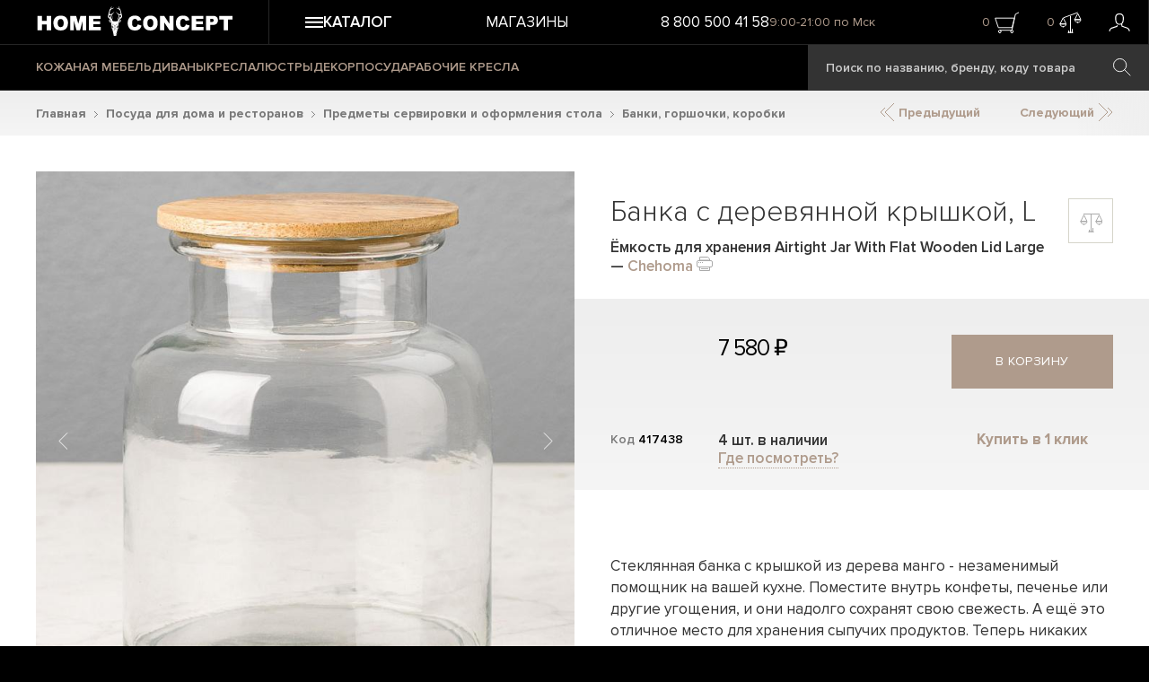

--- FILE ---
content_type: text/html; charset=utf-8
request_url: https://homeconcept.ru/catalog/product/airtight-jar-with-flat-wooden-lid-large/
body_size: 16656
content:
<!DOCTYPE HTML>
<html lang="ru">
<head>
    <title>Ёмкость для хранения Airtight Jar With Flat Wooden Lid Large | Home Concept</title>
    <link href="/favicon.ico" rel="icon" type="image/x-icon"/>
    <link href="/favicon.ico" rel="shortcut icon" type="image/x-icon"/>
    <meta name="format-detection" content="telephone=no">
    <meta name="cmsmagazine" content="ec3775270346e81f8bbbb0ded9e61a91"/>
    <meta name="viewport" id="vp" content="width=device-width, initial-scale=1">
    <meta name="theme-color" content="#AF9B8C">
    <meta name="mobile-web-app-capable" content="yes">
    <meta name="apple-mobile-web-app-status-bar-style" content="#AF9B8C">
    <meta name="yandex-verification" content="73c296e5accedd13" />
    <meta name="google-site-verification" content="RuLEfw76oVxpXe3M7xZEpabunYjcvcD6ekveErdLiPE" />
    <meta http-equiv="Content-Type" content="text/html; charset=utf-8" />
<meta name="description" content="Банка с деревянной крышкой, L от бренда Chehoma. В наличии или по предзаказу с фабрики. Интерьерные магазины в Москве, Санкт-Петербурге и Уфе. Доставка по всей России." />
<link rel="canonical" href="https://homeconcept.ru/catalog/product/airtight-jar-with-flat-wooden-lid-large/" />
<link href="/local/templates/homeconcept2015/styles.css?17536997641106" type="text/css"  data-template-style="true"  rel="stylesheet" />
<link href="/assets/build/css/common.css?1768324707104583" type="text/css"  data-template-style="true"  rel="stylesheet" />
<link href="/assets/build/css/catalog-product.css?176547577880390" type="text/css"  data-template-style="true"  rel="stylesheet" />
<script>if(!window.BX)window.BX={};if(!window.BX.message)window.BX.message=function(mess){if(typeof mess==='object'){for(let i in mess) {BX.message[i]=mess[i];} return true;}};</script>
<script>(window.BX||top.BX).message({"JS_CORE_LOADING":"Загрузка...","JS_CORE_NO_DATA":"- Нет данных -","JS_CORE_WINDOW_CLOSE":"Закрыть","JS_CORE_WINDOW_EXPAND":"Развернуть","JS_CORE_WINDOW_NARROW":"Свернуть в окно","JS_CORE_WINDOW_SAVE":"Сохранить","JS_CORE_WINDOW_CANCEL":"Отменить","JS_CORE_WINDOW_CONTINUE":"Продолжить","JS_CORE_H":"ч","JS_CORE_M":"м","JS_CORE_S":"с","JSADM_AI_HIDE_EXTRA":"Скрыть лишние","JSADM_AI_ALL_NOTIF":"Показать все","JSADM_AUTH_REQ":"Требуется авторизация!","JS_CORE_WINDOW_AUTH":"Войти","JS_CORE_IMAGE_FULL":"Полный размер"});</script>

<script src="/bitrix/js/main/core/core.min.js?1756188522229643"></script>

<script>BX.Runtime.registerExtension({"name":"main.core","namespace":"BX","loaded":true});</script>
<script>BX.setJSList(["\/bitrix\/js\/main\/core\/core_ajax.js","\/bitrix\/js\/main\/core\/core_promise.js","\/bitrix\/js\/main\/polyfill\/promise\/js\/promise.js","\/bitrix\/js\/main\/loadext\/loadext.js","\/bitrix\/js\/main\/loadext\/extension.js","\/bitrix\/js\/main\/polyfill\/promise\/js\/promise.js","\/bitrix\/js\/main\/polyfill\/find\/js\/find.js","\/bitrix\/js\/main\/polyfill\/includes\/js\/includes.js","\/bitrix\/js\/main\/polyfill\/matches\/js\/matches.js","\/bitrix\/js\/ui\/polyfill\/closest\/js\/closest.js","\/bitrix\/js\/main\/polyfill\/fill\/main.polyfill.fill.js","\/bitrix\/js\/main\/polyfill\/find\/js\/find.js","\/bitrix\/js\/main\/polyfill\/matches\/js\/matches.js","\/bitrix\/js\/main\/polyfill\/core\/dist\/polyfill.bundle.js","\/bitrix\/js\/main\/core\/core.js","\/bitrix\/js\/main\/polyfill\/intersectionobserver\/js\/intersectionobserver.js","\/bitrix\/js\/main\/lazyload\/dist\/lazyload.bundle.js","\/bitrix\/js\/main\/polyfill\/core\/dist\/polyfill.bundle.js","\/bitrix\/js\/main\/parambag\/dist\/parambag.bundle.js"]);
</script>
<script>(window.BX||top.BX).message({"LANGUAGE_ID":"ru","FORMAT_DATE":"DD.MM.YYYY","FORMAT_DATETIME":"DD.MM.YYYY HH:MI:SS","COOKIE_PREFIX":"BITRIX_SM","SERVER_TZ_OFFSET":"10800","UTF_MODE":"Y","SITE_ID":"s1","SITE_DIR":"\/","USER_ID":"","SERVER_TIME":1768693873,"USER_TZ_OFFSET":0,"USER_TZ_AUTO":"Y","bitrix_sessid":"7ec1cefa261c3df7b29b007ec2c9567d"});</script>


<script>BX.message({"AB_RS_MAX_SIZE":"Выделенный текст слишком большой (максимум 500 символов)","AB_RS_MIN_SIZE":"Необходимо выделить ошибку","AB_RS_SEND_TEXT":"Благодарим за Ваше сообщение, в ближайшее время мы постараемся исправить данную ошибку.","AB_RS_PLACEHOLDER":"Ваш комментарий","AB_RS_TITLE":"Сообщить об ошибке","AB_RS_BUTTON":"Отправить"});</script>
<script type="application/ld+json">{
    "@context": "https://schema.org/",
    "@type": "Product",
    "name": "Банка с деревянной крышкой, L",
    "image": [
        "https://homeconcept.ru/upload/iblock/fc2/Airtight-Jar-With-Flat-Wooden-Lid-Large-417438-1-h.jpg",
        "https://homeconcept.ru/upload/iblock/702/Airtight-Jar-With-Flat-Wooden-Lid-Large-417438-2-h.jpg",
        "https://homeconcept.ru/upload/iblock/69b/Airtight-Jar-With-Flat-Wooden-Lid-Large-417438-3-h.jpg",
        "https://homeconcept.ru/upload/iblock/3b4/Airtight-Jar-With-Flat-Wooden-Lid-Large-417438-4-h.jpg",
        "https://homeconcept.ru/upload/iblock/8c7/Airtight-Jar-With-Flat-Wooden-Lid-Large-417438-5-h.jpg",
        "https://homeconcept.ru/upload/iblock/30a/Airtight-Jar-With-Flat-Wooden-Lid-Large-417438-6-h.jpg",
        "https://homeconcept.ru/upload/iblock/576/Airtight-Jar-With-Flat-Wooden-Lid-Large-417438-7-h.jpg",
        "https://homeconcept.ru/upload/iblock/536/Airtight-Jar-With-Flat-Wooden-Lid-Large-417438-8-h.jpg",
        "https://homeconcept.ru/upload/iblock/505/Airtight-Jar-With-Flat-Wooden-Lid-Large-55802390-2-h.jpg",
        "https://homeconcept.ru/upload/iblock/048/Airtight-Jar-With-Flat-Wooden-Lid-Large-417438-int-h.jpg"
    ],
    "brand": {
        "@type": "Brand",
        "name": "Chehoma"
    },
    "aggregateRating": {
        "@type": "AggregateRating",
        "ratingValue": "4.7",
        "ratingCount": "430"
    },
    "offers": {
        "@type": "AggregateOffer",
        "offerCount": 1,
        "lowPrice": 7580,
        "highPrice": 7580,
        "priceCurrency": "RUB"
    },
    "additionalProperty": [
        {
            "@type": "PropertyValue",
            "name": "Высота",
            "value": "17"
        },
        {
            "@type": "PropertyValue",
            "name": "Диаметр",
            "value": "14"
        },
        {
            "@type": "PropertyValue",
            "name": "Материал",
            "value": "дерево манго, стекло"
        },
        {
            "@type": "PropertyValue",
            "name": "Объём",
            "value": "3"
        },
        {
            "@type": "PropertyValue",
            "name": "Уход",
            "value": "нельзя мыть в посудомоечной машине и использовать в микроволновой печи"
        },
        {
            "@type": "PropertyValue",
            "name": "Вес в упаковке",
            "value": "0.275"
        },
        {
            "@type": "PropertyValue",
            "name": "Помещение",
            "value": "Кухня-столовая"
        },
        {
            "@type": "PropertyValue",
            "name": "Бренд",
            "value": "Chehoma"
        },
        {
            "@type": "PropertyValue",
            "name": "Страна бренда",
            "value": "Бельгия"
        },
        {
            "@type": "PropertyValue",
            "name": "Производство",
            "value": "Индия"
        }
    ]
}</script>
<!-- dev2fun module opengraph -->
<meta property="og:title" content="Ёмкость для хранения Airtight Jar With Flat Wooden Lid Large | Home Concept"/>
<meta property="og:description" content="Банка с деревянной крышкой, L от бренда Chehoma. В наличии или по предзаказу с фабрики. Интерьерные магазины в Москве, Санкт-Петербурге и Уфе. Доставка по всей ..."/>
<meta property="og:url" content="https://homeconcept.ru/catalog/product/airtight-jar-with-flat-wooden-lid-large/"/>
<meta property="og:type" content="website"/>
<meta property="og:site_name" content="Home Concept"/>
<meta property="og:image" content="https://homeconcept.ru/upload/resize_cache/iblock/fc2/300_400_1/Airtight-Jar-With-Flat-Wooden-Lid-Large-417438-1-h.jpg"/>
<meta property="og:locale" content="ru_RU"/>
<meta property="og:image:width" content="300"/>
<meta property="og:image:height" content="300"/>
<meta property="og:image:secure_url" content="https://homeconcept.ru/upload/resize_cache/iblock/fc2/300_400_1/Airtight-Jar-With-Flat-Wooden-Lid-Large-417438-1-h.jpg"/>
<meta property="og:image:type" content="jpg"/>
<!-- /dev2fun module opengraph -->



<script src="/assets/build/js/runtime.js?17654757781469"></script>
<script src="/assets/build/js/0.js?176547577888694"></script>
<script src="/assets/build/js/1.js?176547577812586"></script>
<script src="/assets/build/js/common.js?1765475778326087"></script>
<script src="/local/templates/homeconcept2015/js/script.js?176164976346546"></script>
<script src="/local/components/maximaster/search.title/script.js?170480172410012"></script>
<script src="/assets/build/js/catalog-product.js?1765475778164510"></script>
<script src="/local/components/maximaster/catalog.element/templates/catalog/script.js?176586718023108"></script>
<script src="/local/templates/homeconcept2015/js/jquery.printPage.js?17048017252194"></script>


    <script>
        window.dataLayer = window.dataLayer || [];
        function gtag(){dataLayer.push(arguments);}
        gtag('js', new Date());
        gtag('config', 'AW-866208544');
        gtag('config', 'UA-93490327-2');
    </script>
    </head>
<body class="page-catalog-product">
<div>
        <script>
        //--heightOfBannerTop для расчета высоты слайда на главной
        var heightOfBannerTop = 0;
        document.documentElement.style.setProperty('--heightOfBannerTop', "".concat(heightOfBannerTop, "px"));
    </script>
        <div class="header__wrapper js-sticky-header">
        <header class="header">
            <div class="header__row">
                <div class="header__logo-wrapper header__column">
                    <a class="header__logo" href="/">
                        <img src="/assets/images/svg/logo.svg" loading="lazy" class="header__logo-image" alt="Home Concept">
                        <img src="/assets/images/svg/logo-small.svg" loading="lazy" class="header__logo-image--small" alt="Home Concept">
                    </a>
                </div>
                <div class="header__top header__column">
                    <div class="js-header-menu-button header__menu-button">
                        <svg class="header__icon-hamburger">
                            <use xlink:href="#burger-3-lines"></use>
                        </svg>
                        <span>Каталог</span>
                    </div>
                    <div class="header__top-menu">
                        
            <a href="/stores/" class="header__menu-top-item">Магазины</a>
                        </div>
                    <div class="header__top-search">
                        <span class="header__search-icon-wrapper js-header-search-button"></span>
                    </div>
                    <div class="header__top-info">
                        <span class="header__phone">
                            <a href="tel:88005004158" class="phone"><span>8 800 500 41 58</span></a>                        </span>
                        <span class="header__working-time">
                            9:00-21:00 по Мск                        </span>
                    </div>
                    <div class="header__user-info">
                        <div class="header__user-info-basket header-top-basket-block">
                                                        <span class="header__user-info-count span-basket-quantity-item">0</span>
                                                            <span class="header__basket-icon-wrapper js-add-yandex-target-click" data-target="cart_click_header">
                            <svg class="header__basket-icon">
                                <use xlink:href="#basket"></use>
                            </svg>
                        </span>
                                                    </div>
                        <div class="header__user-info-compare header-top-compare-block">
                            <span class="header__user-info-count span-basket-quantity-item">0</span>
                                                            <span class="header__compare-icon-wrapper js-add-yandex-target-click" data-target="compare_click_header">
                            <svg class="header__compare-icon">
                                <use xlink:href="#compare-active"></use>
                            </svg>
                        </span>
                                                    </div>
                        <div class="header__user-info-user">
                            <a href="/personal/" class="header__person-link">
                                                                    <svg class="header__person-icon">
                                        <use xlink:href="#person"></use>
                                    </svg>
                                                            </a>
                        </div>
                    </div>
                </div>
            </div>
            <div class="header__row header__row--bottom">
                <div class="header__column">
                    <div class="header__bottom-menu">
                        
            <a href="/catalog/mebel/f/type_of_material-is-leather/a/" class="header__menu-bottom-item ">КОЖАНАЯ МЕБЕЛЬ</a>
            <a href="/catalog/mebel/sofas/" class="header__menu-bottom-item ">ДИВАНЫ</a>
            <a href="/catalog/mebel/armchairs/" class="header__menu-bottom-item ">КРЕСЛА</a>
            <a href="/catalog/lighting/chandeliers/" class="header__menu-bottom-item ">ЛЮСТРЫ</a>
            <a href="/catalog/decor/" class="header__menu-bottom-item ">ДЕКОР</a>
            <a href="/catalog/tableware/" class="header__menu-bottom-item ">ПОСУДА</a>
            <a href="/catalog/mebel/armchairs/desk-chairs/" class="header__menu-bottom-item yellow">РАБОЧИЕ КРЕСЛА</a>
                        </div>
                        <div id="title-search" class="search-navbar bx_search_container">
        <form class="js-search-form" action="/search/">
            <input id="title-search-input" type="text" name="q" value="" placeholder="Поиск по названию, бренду, коду товара" autocomplete="off" class="search-navbar__text bx_input_text"/>
            <input name="s" type="submit" value="" class="search-navbar__submit icon icon-search" />
        </form>
    </div>
<script>
    BX.ready(function(){
        new JCTitleSearch({
            'AJAX_PAGE' : '/catalog/product/airtight-jar-with-flat-wooden-lid-large/',
            'CONTAINER_ID': 'title-search',
            'INPUT_ID': 'title-search-input',
            'MIN_QUERY_LEN': 3
        });
    });
</script>

                </div>
            </div>
        </header>
        <div class="header-menu-mobile"></div>
    </div>


<div class="catalog-product__block-wrapper">
    <div class="catalog-product">
        <div class="bx_breadcrumbs__wrapper"><div itemscope itemtype="http://schema.org/BreadcrumbList" class="bx_breadcrumbs" id="bx_breadcrumbs"><ul><li itemprop="itemListElement" itemscope itemtype="http://schema.org/ListItem">      <a itemprop="item" href="//homeconcept.ru/" title="Главная">Главная</a><svg class="icon-arrow-next-7 bx_breadcrumbs__separator">
                            <use xlink:href="#right-arrow-7"></use>
                        </svg>      <meta itemprop="name" content="Главная"/>      <meta itemprop="position" content="1" /></li><li itemprop="itemListElement" itemscope itemtype="http://schema.org/ListItem">      <a itemprop="item" href="//homeconcept.ru/catalog/tableware/" title="Посуда для дома и ресторанов">Посуда для дома и ресторанов</a><svg class="icon-arrow-next-7 bx_breadcrumbs__separator">
                            <use xlink:href="#right-arrow-7"></use>
                        </svg>      <meta itemprop="name" content="Посуда для дома и ресторанов"/>      <meta itemprop="position" content="2" /></li><li itemprop="itemListElement" itemscope itemtype="http://schema.org/ListItem">      <a itemprop="item" href="//homeconcept.ru/catalog/tableware/storage-container/" title="Предметы сервировки и оформления стола">Предметы сервировки и оформления стола</a><svg class="icon-arrow-next-7 bx_breadcrumbs__separator">
                            <use xlink:href="#right-arrow-7"></use>
                        </svg>      <meta itemprop="name" content="Предметы сервировки и оформления стола"/>      <meta itemprop="position" content="3" /></li><li itemprop="itemListElement" itemscope itemtype="http://schema.org/ListItem">      <a itemprop="item" href="//homeconcept.ru/catalog/tableware/storage-container/pots/" title="Банки, горшочки, коробки">Банки, горшочки, коробки</a>      <meta itemprop="name" content="Банки, горшочки, коробки"/>      <meta itemprop="position" content="4" /></li></ul></div></div>        <div class="catalog-product__navigation">
            <a href="" class="prev-item-link">
                <svg class="icon-arrow-double">
                    <use xlink:href="#arrow-double"></use>
                </svg>
                Предыдущий</a>
            <a href="" class="next-item-link">Следующий
                <svg class="icon-arrow-double">
                    <use xlink:href="#arrow-double"></use>
                </svg></a>
        </div>


            <div class="catalog-product__wrapper">
        <div class="catalog-product__row">
            <div class="catalog-product__col catalog-product__col--left">
                <div class="block-photo">
                    <div class="catalog-product__item-shield-list">
                                                                                                                                            </div>
                    <div class="detail-photo">
                                                <div class="swiper-wrapper catalog-product__image-slider">
                                                                                                                                                                                                                                                                        <a href="javascript:void(0);" data-offer-id="207708" data-image-id="287893" data-swiper-slide-index="1" class="js-show-gallery-popup swiper-slide">
                                        <picture>
                                            <source srcset="/upload/resize_cache/iblock/fc2/400_400_0/Airtight-Jar-With-Flat-Wooden-Lid-Large-417438-1-h.jpg " media="(max-width: 440px)">
                                            <img src="/upload/resize_cache/iblock/fc2/750_750_0/Airtight-Jar-With-Flat-Wooden-Lid-Large-417438-1-h.jpg" loading="lazy" data-offer-id="207708" alt="Банка с деревянной крышкой, L Airtight Jar With Flat Wooden Lid Large"/>
                                        </picture>
                                                                            </a>
                                                                                                                                                                                    <a href="javascript:void(0);" data-offer-id="207708" data-image-id="287894" data-swiper-slide-index="2" class="js-show-gallery-popup swiper-slide">
                                        <picture>
                                            <source srcset="/upload/resize_cache/iblock/702/400_400_0/Airtight-Jar-With-Flat-Wooden-Lid-Large-417438-2-h.jpg " media="(max-width: 440px)">
                                            <img src="/upload/resize_cache/iblock/702/750_750_0/Airtight-Jar-With-Flat-Wooden-Lid-Large-417438-2-h.jpg" loading="lazy" data-offer-id="207708" alt="Банка с деревянной крышкой, L Airtight Jar With Flat Wooden Lid Large"/>
                                        </picture>
                                                                            </a>
                                                                                                                                                                                    <a href="javascript:void(0);" data-offer-id="207708" data-image-id="287895" data-swiper-slide-index="3" class="js-show-gallery-popup swiper-slide">
                                        <picture>
                                            <source srcset="/upload/resize_cache/iblock/69b/400_400_0/Airtight-Jar-With-Flat-Wooden-Lid-Large-417438-3-h.jpg " media="(max-width: 440px)">
                                            <img src="/upload/resize_cache/iblock/69b/750_750_0/Airtight-Jar-With-Flat-Wooden-Lid-Large-417438-3-h.jpg" loading="lazy" data-offer-id="207708" alt="Банка с деревянной крышкой, L Airtight Jar With Flat Wooden Lid Large"/>
                                        </picture>
                                                                            </a>
                                                                                                                                                                                    <a href="javascript:void(0);" data-offer-id="207708" data-image-id="287896" data-swiper-slide-index="4" class="js-show-gallery-popup swiper-slide">
                                        <picture>
                                            <source srcset="/upload/resize_cache/iblock/3b4/400_400_0/Airtight-Jar-With-Flat-Wooden-Lid-Large-417438-4-h.jpg " media="(max-width: 440px)">
                                            <img src="/upload/resize_cache/iblock/3b4/750_750_0/Airtight-Jar-With-Flat-Wooden-Lid-Large-417438-4-h.jpg" loading="lazy" data-offer-id="207708" alt="Банка с деревянной крышкой, L Airtight Jar With Flat Wooden Lid Large"/>
                                        </picture>
                                                                            </a>
                                                                                                                                                                                    <a href="javascript:void(0);" data-offer-id="207708" data-image-id="287897" data-swiper-slide-index="5" class="js-show-gallery-popup swiper-slide">
                                        <picture>
                                            <source srcset="/upload/resize_cache/iblock/8c7/400_400_0/Airtight-Jar-With-Flat-Wooden-Lid-Large-417438-5-h.jpg " media="(max-width: 440px)">
                                            <img src="/upload/resize_cache/iblock/8c7/750_750_0/Airtight-Jar-With-Flat-Wooden-Lid-Large-417438-5-h.jpg" loading="lazy" data-offer-id="207708" alt="Банка с деревянной крышкой, L Airtight Jar With Flat Wooden Lid Large"/>
                                        </picture>
                                                                            </a>
                                                                                                                                                                                    <a href="javascript:void(0);" data-offer-id="207708" data-image-id="287898" data-swiper-slide-index="6" class="js-show-gallery-popup swiper-slide">
                                        <picture>
                                            <source srcset="/upload/resize_cache/iblock/30a/400_400_0/Airtight-Jar-With-Flat-Wooden-Lid-Large-417438-6-h.jpg " media="(max-width: 440px)">
                                            <img src="/upload/resize_cache/iblock/30a/750_750_0/Airtight-Jar-With-Flat-Wooden-Lid-Large-417438-6-h.jpg" loading="lazy" data-offer-id="207708" alt="Банка с деревянной крышкой, L Airtight Jar With Flat Wooden Lid Large"/>
                                        </picture>
                                                                            </a>
                                                                                                                                                                                    <a href="javascript:void(0);" data-offer-id="207708" data-image-id="287899" data-swiper-slide-index="7" class="js-show-gallery-popup swiper-slide">
                                        <picture>
                                            <source srcset="/upload/resize_cache/iblock/576/400_400_0/Airtight-Jar-With-Flat-Wooden-Lid-Large-417438-7-h.jpg " media="(max-width: 440px)">
                                            <img src="/upload/resize_cache/iblock/576/750_750_0/Airtight-Jar-With-Flat-Wooden-Lid-Large-417438-7-h.jpg" loading="lazy" data-offer-id="207708" alt="Банка с деревянной крышкой, L Airtight Jar With Flat Wooden Lid Large"/>
                                        </picture>
                                                                            </a>
                                                                                                                                                                                    <a href="javascript:void(0);" data-offer-id="207708" data-image-id="287900" data-swiper-slide-index="8" class="js-show-gallery-popup swiper-slide">
                                        <picture>
                                            <source srcset="/upload/resize_cache/iblock/536/400_400_0/Airtight-Jar-With-Flat-Wooden-Lid-Large-417438-8-h.jpg " media="(max-width: 440px)">
                                            <img src="/upload/resize_cache/iblock/536/750_750_0/Airtight-Jar-With-Flat-Wooden-Lid-Large-417438-8-h.jpg" loading="lazy" data-offer-id="207708" alt="Банка с деревянной крышкой, L Airtight Jar With Flat Wooden Lid Large"/>
                                        </picture>
                                                                            </a>
                                                                                                                                                                                    <a href="javascript:void(0);" data-offer-id="207708" data-image-id="287901" data-swiper-slide-index="9" class="js-show-gallery-popup swiper-slide">
                                        <picture>
                                            <source srcset="/upload/resize_cache/iblock/505/400_400_0/Airtight-Jar-With-Flat-Wooden-Lid-Large-55802390-2-h.jpg " media="(max-width: 440px)">
                                            <img src="/upload/resize_cache/iblock/505/750_750_0/Airtight-Jar-With-Flat-Wooden-Lid-Large-55802390-2-h.jpg" loading="lazy" data-offer-id="207708" alt="Банка с деревянной крышкой, L Airtight Jar With Flat Wooden Lid Large"/>
                                        </picture>
                                                                            </a>
                                                                                                                                                                                    <a href="javascript:void(0);" data-offer-id="207708" data-image-id="288455" data-swiper-slide-index="10" class="js-show-gallery-popup swiper-slide">
                                        <picture>
                                            <source srcset="/upload/resize_cache/iblock/048/400_400_0/Airtight-Jar-With-Flat-Wooden-Lid-Large-417438-int-h.jpg " media="(max-width: 440px)">
                                            <img src="/upload/resize_cache/iblock/048/750_750_0/Airtight-Jar-With-Flat-Wooden-Lid-Large-417438-int-h.jpg" loading="lazy" data-offer-id="207708" alt="Банка с деревянной крышкой, L Airtight Jar With Flat Wooden Lid Large"/>
                                        </picture>
                                                                            </a>
                                                            
                                                    </div>

                        <div class="catalog-product__image-slider__navigation">
                            <div class="catalog-product__image-slider__navigation-button catalog-product__image-slider__prev " style="">
                                <svg class="icon-arrow-prev">
                                    <use xlink:href="#left-arrow"></use>
                                </svg>
                            </div>
                            <div class="catalog-product__image-slider__navigation-info">
                                <span class="catalog-product__image-slider__current-slide">1</span>&nbsp;/&nbsp;10                            </div>
                            <div class="catalog-product__image-slider__navigation-button catalog-product__image-slider__next " style="">
                                <svg class="icon-arrow-next">
                                    <use xlink:href="#right-arrow"></use>
                                </svg>
                            </div>
                        </div>
                    </div>
                    <div class="small-photos swiper-container">
                        <div class="small-photos__wrapper swiper-wrapper">
                                                                                                                                    <div class="small-photos-container swiper-slide " data-offer-id="207708" data-image-id="287893">
                                        <img src="/upload/resize_cache/iblock/fc2/70_70_0/Airtight-Jar-With-Flat-Wooden-Lid-Large-417438-1-h.jpg" alt="" loading="lazy" />
                                    </div>
                                                                                                        <div class="small-photos-container swiper-slide " data-offer-id="207708" data-image-id="287894">
                                        <img src="/upload/resize_cache/iblock/702/70_70_0/Airtight-Jar-With-Flat-Wooden-Lid-Large-417438-2-h.jpg" alt="" loading="lazy" />
                                    </div>
                                                                                                        <div class="small-photos-container swiper-slide " data-offer-id="207708" data-image-id="287895">
                                        <img src="/upload/resize_cache/iblock/69b/70_70_0/Airtight-Jar-With-Flat-Wooden-Lid-Large-417438-3-h.jpg" alt="" loading="lazy" />
                                    </div>
                                                                                                        <div class="small-photos-container swiper-slide " data-offer-id="207708" data-image-id="287896">
                                        <img src="/upload/resize_cache/iblock/3b4/70_70_0/Airtight-Jar-With-Flat-Wooden-Lid-Large-417438-4-h.jpg" alt="" loading="lazy" />
                                    </div>
                                                                                                        <div class="small-photos-container swiper-slide " data-offer-id="207708" data-image-id="287897">
                                        <img src="/upload/resize_cache/iblock/8c7/70_70_0/Airtight-Jar-With-Flat-Wooden-Lid-Large-417438-5-h.jpg" alt="" loading="lazy" />
                                    </div>
                                                                                                        <div class="small-photos-container swiper-slide " data-offer-id="207708" data-image-id="287898">
                                        <img src="/upload/resize_cache/iblock/30a/70_70_0/Airtight-Jar-With-Flat-Wooden-Lid-Large-417438-6-h.jpg" alt="" loading="lazy" />
                                    </div>
                                                                                                        <div class="small-photos-container swiper-slide " data-offer-id="207708" data-image-id="287899">
                                        <img src="/upload/resize_cache/iblock/576/70_70_0/Airtight-Jar-With-Flat-Wooden-Lid-Large-417438-7-h.jpg" alt="" loading="lazy" />
                                    </div>
                                                                                                        <div class="small-photos-container swiper-slide " data-offer-id="207708" data-image-id="287900">
                                        <img src="/upload/resize_cache/iblock/536/70_70_0/Airtight-Jar-With-Flat-Wooden-Lid-Large-417438-8-h.jpg" alt="" loading="lazy" />
                                    </div>
                                                                                                        <div class="small-photos-container swiper-slide " data-offer-id="207708" data-image-id="287901">
                                        <img src="/upload/resize_cache/iblock/505/70_70_0/Airtight-Jar-With-Flat-Wooden-Lid-Large-55802390-2-h.jpg" alt="" loading="lazy" />
                                    </div>
                                                                                                        <div class="small-photos-container swiper-slide " data-offer-id="207708" data-image-id="288455">
                                        <img src="/upload/resize_cache/iblock/048/70_70_0/Airtight-Jar-With-Flat-Wooden-Lid-Large-417438-int-h.jpg" alt="" loading="lazy" />
                                    </div>
                                                                                                                        <div></div>
                                                            <div></div>
                                                            <div></div>
                                                            <div></div>
                                                            <div></div>
                                                            <div></div>
                                                            <div></div>
                                                            <div></div>
                                                    </div>
                    </div>
                                            <div class="catalog-product__brand-info">
                            <div class="brand-info-block-description">
                                <noindex>
                                                                            <a href="/brands/chehoma/" class="brand-info-logo">
                                            <img src="/upload/resize_cache/iblock/df2/f5rca9gbmsesf7wlkol72pmayqq0h1mt/140_140_0/Chehoma.png" alt="" loading="lazy" />
                                        </a>
                                                                        <p>
	 Бельгийский бренд Chehoma (Шеома) существует с 1987 года, название которого состоит из начальных слогов имён тогдашних коммунистических лидеров: Че Гевара, Хо Ши Мин, Мао. Её создатели - Эммануэль Фаш (Emmanuel Fache) и его жена Линда. Этой креативной паре очень трудно удержаться в рамках комплектов и коллекций.
</p>
<p>
	 Chehoma, будучи когда-то первой компанией, которая стала производить объекты из переработанного дерева, сейчас занимается воспроизведением милых очаровательных объектов (d'objets de charme), частично изготавливаемых из дерева, с использованием натуральных расцветок, но не лишенных индустриального духа. Продукция Chehoma очень популярна во Франции и Бельгии. Сейчас покоряет рынок Испании, США и, конечно же, России.
</p>                                </noindex>
                            </div>
                                                    </div>
                    
                    <div class="catalog-product__interiors-container swiper-container">
                        <div class="catalog-product__interiors-wrapper swiper-wrapper">
                                                                                </div>
                    </div>
                </div>
            </div>
            <div class="catalog-product__col catalog-product__col--right">
                <div class="catalog-product__name-wrapper">
                    <h1 class="catalog-product__name">
                                                    <p class="catalog-product__name-text">
                                Банка с деревянной крышкой, L                            </p>
                            <span>
                                <span class="catalog-product__offer-name">Ёмкость для хранения Airtight Jar With Flat Wooden Lid Large</span>
                                                                    — <a href="/brands/chehoma/" class="catalog-product__name-brand">Chehoma</a>
                                                            </span>
                                                                            <noindex>
                                <a href="/local/ajax/print-product.php?OFFER_ID=207708" class="js-item-print catalog-product__button-print" title="печать" rel="nofollow">
                                    <svg class="icon-print">
                                        <use xlink:href="#print"></use>
                                    </svg>
                                </a>
                            </noindex>
                                            </h1>
                    <div class="catalog-product__compare-block">
                        <div class="catalog-product__compare-button  js-add-compare js-add-yandex-target-click" data-target="compare_add_product">
                            <svg>
                                <use href="#compare"></use>
                            </svg>
                        </div>
                                            </div>
                </div>
                                
                
                                                                    <div class="catalog-product__current-check-offer catalog-product__current-check-offer--no-materials">
                        <div class="catalog-product__current-check-offer-col-material">
                                                        <div class="catalog-product__current-check-offer-code-wrapper">
                                <div class="catalog-product__current-check-offer-code-name">
                                    Код
                                </div>
                                <div class="catalog-product__current-check-offer-code js-item-info-current-check-offer-code">
                                    417438                                </div>
                            </div>
                        </div>
                        <div class="catalog-product__current-check-offer-col-price">
                            <div class="catalog-product__current-check-offer-price-wrapper">
                                <p class="item-info-current-check-offer-price">
                                                                            <span>7 580  ₽</span>
                                                                    </p>
                                <div class="item-info-limited-edition-text">
                                                                    </div>
                                                                    <div class="catalog-product__current-check-offer-select-wrapper"></div>
                                                            </div>

                            <div class="item-info-current-check-offer-status-available">
                                                                                                            <span>4 шт. в наличии</span>
                                                                                                                <a href="/local/ajax/get-product-store-info.php?OFFER_ID=207708" class="catalog-product__show-product-store-link js-show-product-store" rel="nofollow">Где посмотреть?</a>
                                                                                                                                    </div>
                        </div>
                        <div class="catalog-product__current-check-offer-col-buttons td-buy-buttons js-catalog-product-current-check-offer-col-buttons">
                            <button class="buy-button js-add-basket button js-add-yandex-target-click" data-target="cart_add_product_рage" data-id="207708"
                                                                >
                                в корзину                                
                            </button>
                            <a href="javascript:void(0);" class="a-order-one-click" data-id="207708"
                                                                >
                                Купить в 1 клик
                            </a>
                        </div>
                    </div>
                                                                                                                
                                    <div class="item-info-detail-text">
                                                                            <p>
	 Стеклянная банка с крышкой из дерева манго - незаменимый помощник на вашей кухне. Поместите внутрь конфеты, печенье или другие угощения, и они надолго сохранят свою свежесть. А ещё это отличное место для хранения сыпучих продуктов. Теперь никаких картонных или пластиковых упаковок: красивой кухне - красивые вещи!
</p>                                            </div>
                                                                                    <div class="catalog-product__tags">
                                                    <a href="/tags/provence/" class="button-round catalog-product__tag">Прованс</a>
                                                    <a href="/tags/eco/" class="button-round catalog-product__tag">Эко</a>
                                                    <a href="/tags/mango-wood/" class="button-round catalog-product__tag">Дерево манго</a>
                                            </div>
                                                <div class="catalog-product__tabs-wrapper">
                                            <div class="line"></div>
                                        <div class="tabs">
                        <div class="tabs-name">
                            <div id="tab1" class="tab active">Параметры</div>
                            <div id="tab2" class="tab tab2">Доставка и оплата</div>
                            <div id="tab3" class="tab tab3">Примерка</div>
                        </div>
                        <div class="body-tabs">
                            <div class="tab1 active">
                                <table class="product-characteristics">
                                                                                                                                                                                                                                                                                                                                                                                                                                                                                                                                                                                                                                                                                                                                                                                                                                                                                                                                                                                                                                                                                                                                                                                                                                                                                                                                                                                                                                                                                                                                                                                                                                                                                                                                                                                                                                                                                                                                                                                                                                                                                                                                                                                                                                                                                                                                                                                                                                                                                                                                                                                                                                                                                                                                                                                                                                                                                                                                                                                                                                                                                                                                                                                                                                                        <tr>
                                                <td>Высота</td>
                                                <td>17 см</td>
                                            </tr>
                                                                                                                                                                <tr>
                                                <td>Диаметр</td>
                                                <td>14 см</td>
                                            </tr>
                                                                                                                                                                                                                                                                                                                                                                                                                                                                                                                                                                                                                                                                                                                                                                                                                                                                                                                                                                                                                                                                                                                                                                                                                                                                                                                                                                                                                                                                                                                                                                                                                                                                                                                                                                                                                                                                                                                                                                                                                                                                                                                                                                                                                                                                                                                                <tr>
                                                <td>Материал</td>
                                                <td>дерево манго, стекло </td>
                                            </tr>
                                                                                                                                                                                                                                                                                                                                                                                                                                                                                                                                                                                                                                                                                                                                                                                                                                                                                                                                                                                                                                        <tr>
                                                <td>Объём</td>
                                                <td>3 л</td>
                                            </tr>
                                                                                                                                                                                                                                                <tr>
                                                <td>Уход</td>
                                                <td>нельзя мыть в посудомоечной машине и использовать в микроволновой печи </td>
                                            </tr>
                                                                                                                                                                                                                                                                                        <tr>
                                                <td>Вес в упаковке</td>
                                                <td>0.275 кг</td>
                                            </tr>
                                                                                                                                                                                                                                                                                        <tr>
                                                <td>Помещение</td>
                                                <td>Кухня-столовая </td>
                                            </tr>
                                                                                                                                                                                                        <tr>
                                                <td>Бренд</td>
                                                <td>Chehoma </td>
                                            </tr>
                                                                                                                                                                <tr>
                                                <td>Страна бренда</td>
                                                <td>Бельгия </td>
                                            </tr>
                                                                                                                                                                <tr>
                                                <td>Производство</td>
                                                <td>Индия </td>
                                            </tr>
                                                                                                                                                    </table>
                            </div>
                            <div class="tab2">
                                <noindex><p>
</p>
<p>
 <b>Оплата:</b> возможна пластиковыми картами, банковским переводом, наличными; на сайте, в наших магазинах, при получении доставки.
</p>
<p>
</p>
<p>
 <b>Доставка:</b> возможна по всей территории Российской Федерации. Осуществляется в ближайшие дни после покупки. Наш ассортимент очень разнообразен по весу и объему, поэтому стоимость и сроки доставки необходимо уточнять у сотрудников магазинов.
</p>
 <a target="_blank" href="/delivery/">Подробнее о Доставке и Оплате</a>
</noindex>                            </div>
                            <div class="tab3">
                                <noindex>
    <p>
        Доставим понравившиеся товары на примерку — выберите то, что гармонично дополнит интерьер и подчеркнёт его
        атмосферу. Услуга доступна в городах, где есть наши розничные магазины – Москва, Санкт-Петербург и Уфа.
    </p>
    <a target="_blank" href="/fitting/">Подробнее о Примерке</a>
</noindex>                            </div>
                        </div>
                    </div>
                </div>

            </div>
        </div>
    </div>
    <div class="catalog-product__bottom"></div>



    <div class="catalog-product__wrapper--white">
        <div class="brands-list content-block content-block--white">
            <h2 class="title">
                <a href="/brands/chehoma/">Chehoma</a>
                <a href="/brands/chehoma/" class="subtext">
                    другие модели бренда
                </a>
                            </h2>

            <div class="catalog-top-items-slider swiper-container">
    <div class="catalog-top-items items-list swiper-wrapper">
                    <div class="item swiper-slide">
                <div class="item__shield-list">
                                                                                                </div>

                <a href="/catalog/product/18th-century-convex-mirror-gold/" class="item-link-image">
                                            <span class="item__image-container js-item-image-container active" data-offer-id="228128">
                            <span class="item__image-wrapper">
                                                                    <img loading="lazy" src="/upload/resize_cache/iblock/1f8/zeotwnudxl3hyap35j1njqw29n5cizvq/340_340_2/18Th-Century-Convex-Mirror-Gold-470988-1-h.jpg" class="item__image active" alt="18Th Century Convex Mirror Gold">
                                                                    <img loading="lazy" src="/upload/resize_cache/iblock/c67/0h2p3rlf5vk298nj398i01l5a5srz08d/340_340_2/18Th-Century-Convex-Mirror-Gold-470988-2-h.jpg" class="item__image " alt="">
                                                                    <img loading="lazy" src="/upload/resize_cache/iblock/14f/03ry5o88nu49lqn0w8evo0xoi58aqqhd/340_340_2/18Th-Century-Convex-Mirror-Gold-470988-3-h.jpg" class="item__image " alt="">
                                                                    <img loading="lazy" src="/upload/resize_cache/iblock/2b3/me4zeowtlqd5lqoynr1k986f8j9oulbz/340_340_2/18Th-Century-Convex-Mirror-Gold-470988-4-h.jpg" class="item__image " alt="">
                                                                    <img loading="lazy" src="/upload/resize_cache/iblock/bf9/gnzl8ss58ds2pt8fbdhufcrjogcq4epk/340_340_2/18Th-Century-Convex-Mirror-Gold-470988-5-h.jpg" class="item__image " alt="">
                                                                    <img loading="lazy" src="/upload/resize_cache/iblock/5a6/evjol32gs0rew1yldovwb1abdsuhtbpw/340_340_2/18Th-Century-Convex-Mirror-Gold-470988-6-h.jpg" class="item__image " alt="">
                                                                    <img loading="lazy" src="/upload/resize_cache/iblock/683/l8decco1gndkof6j0osdl31cjkymzquu/340_340_2/18Th-Century-Convex-Mirror-Gold-470988-7-h.jpg" class="item__image " alt="">
                                                            </span>
                        </span>
                                    </a>
                <div class="item__material-list">
                                                        </div>
                <div class="item-info">
                    <a href="/catalog/product/18th-century-convex-mirror-gold/" class="item-name">
                        Зеркало                        18Th Century Convex Mirror Gold                    </a>
                    <div class="item-price">
                                                    14 400  ₽                                            </div>
                </div>
            </div>
                    <div class="item swiper-slide">
                <div class="item__shield-list">
                                                                                                </div>

                <a href="/catalog/product/2-bears-back-lamp-with-shade/" class="item-link-image">
                                            <span class="item__image-container js-item-image-container active" data-offer-id="207441">
                            <span class="item__image-wrapper">
                                                                    <img loading="lazy" src="/upload/resize_cache/iblock/266/9tgs68lrtuou8weln95e1xgprrekzj29/340_340_2/2-Bears-Back-Lamp-With-Shade-417385-1-h.jpg" class="item__image active" alt="2 Bears Back Lamp With Shade">
                                                                    <img loading="lazy" src="/upload/resize_cache/iblock/de0/4cozl34r0uirtxc7dxai47dnkxjbh362/340_340_2/2-Bears-Back-Lamp-With-Shade-417385-2-h.jpg" class="item__image " alt="">
                                                                    <img loading="lazy" src="/upload/resize_cache/iblock/d0d/bu040eqoqgmpnfct191ngxvn8rori5pw/340_340_2/2-Bears-Back-Lamp-With-Shade-417385-3-h.jpg" class="item__image " alt="">
                                                                    <img loading="lazy" src="/upload/resize_cache/iblock/6d4/czri7yu7jwrai02jgoz4cesd6jyp7mw4/340_340_2/2-Bears-Back-Lamp-With-Shade-417385-4-h.jpg" class="item__image " alt="">
                                                                    <img loading="lazy" src="/upload/resize_cache/iblock/133/e13z85jls2ue29lsw55jcpxr20lshuhv/340_340_2/2-Bears-Back-Lamp-With-Shade-417385-5-h.jpg" class="item__image " alt="">
                                                                    <img loading="lazy" src="/upload/resize_cache/iblock/765/5ikor4fjwpchh56apfpmu06t5dlnn9z4/340_340_2/2-Bears-Back-Lamp-With-Shade-417385-6-h.jpg" class="item__image " alt="">
                                                                    <img loading="lazy" src="/upload/resize_cache/iblock/489/3i9gc66nsqjx5fxkwj5xmmcfs8r1i8y1/340_340_2/2-Bears-Back-Lamp-With-Shade-417385-7-h.jpg" class="item__image " alt="">
                                                                    <img loading="lazy" src="/upload/resize_cache/iblock/b2f/hau8oysh180qfyu9lz8xq7k1lsvpos51/340_340_2/2-Bears-Back-Lamp-With-Shade-417385-8-h.jpg" class="item__image " alt="">
                                                                    <img loading="lazy" src="/upload/resize_cache/iblock/d2b/qwgwl3qcazxuv7gvseekbzvq465tchfk/340_340_2/2-Bears-Back-Lamp-With-Shade-417385-9-h.jpg" class="item__image " alt="">
                                                                    <img loading="lazy" src="/upload/resize_cache/iblock/83d/xfvze5n5tq9wc122qxv9l41dh4o9xq3x/340_340_2/2-Bears-Back-Lamp-With-Shade-417385-10-h.jpg" class="item__image " alt="">
                                                                    <img loading="lazy" src="/upload/resize_cache/iblock/a2a/ol5s9bn89wkzou0m2fup82f1a44ecgvr/340_340_2/2-Bears-Back-Lamp-With-Shade-417385-11-h.jpg" class="item__image " alt="">
                                                                    <img loading="lazy" src="/upload/resize_cache/iblock/a0c/s4dw72fvlu3wvak1rht87h50o2bpsdbi/340_340_2/2-Bears-Back-Lamp-With-Shade-417385-12-h.jpg" class="item__image " alt="">
                                                                    <img loading="lazy" src="/upload/resize_cache/iblock/fcc/d6ncj832khjdxxciyxsqjrghuuje9dln/340_340_2/2-Bears-Back-Lamp-With-Shade-417385-13-h.jpg" class="item__image " alt="">
                                                            </span>
                        </span>
                                    </a>
                <div class="item__material-list">
                                                        </div>
                <div class="item-info">
                    <a href="/catalog/product/2-bears-back-lamp-with-shade/" class="item-name">
                        Настольная лампа с абажуром                        2 Bears Back Lamp With Shade                    </a>
                    <div class="item-price">
                                                    37 700  ₽                                            </div>
                </div>
            </div>
                    <div class="item swiper-slide">
                <div class="item__shield-list">
                                                                                                </div>

                <a href="/catalog/product/2-glass-levels-side-table/" class="item-link-image">
                                            <span class="item__image-container js-item-image-container active" data-offer-id="221089">
                            <span class="item__image-wrapper">
                                                                    <img loading="lazy" src="/upload/resize_cache/iblock/ac0/jzzbpovl7my14gpc0601il4ru1f8wohf/340_340_2/2-Glass-Levels-Side-Table-448936-1-h.jpg" class="item__image active" alt="2 Glass Levels Side Table">
                                                                    <img loading="lazy" src="/upload/resize_cache/iblock/e31/egyg3t22s72ef7znryjj9abcm0xe2cyb/340_340_2/2-Glass-Levels-Side-Table-448936-2-h.jpg" class="item__image " alt="">
                                                                    <img loading="lazy" src="/upload/resize_cache/iblock/eaf/iae2f1iqnvghwe6zlh8qxdwtfvhswd6y/340_340_2/2-Glass-Levels-Side-Table-448936-3-h.jpg" class="item__image " alt="">
                                                                    <img loading="lazy" src="/upload/resize_cache/iblock/127/27xwhtw8asjax9b19w98n7f07uogqbn8/340_340_2/2-Glass-Levels-Side-Table-448936-4-h.jpg" class="item__image " alt="">
                                                                    <img loading="lazy" src="/upload/resize_cache/iblock/cbf/h232ndn8gr6ot0pt9tgmv2jf25tvumu0/340_340_2/2-Glass-Levels-Side-Table-448936-5-h.jpg" class="item__image " alt="">
                                                                    <img loading="lazy" src="/upload/resize_cache/iblock/d31/u62jwk1k2ptxkbg8ifvv39xmt8c4ddhm/340_340_2/2-Glass-Levels-Side-Table-448936-6-h.jpg" class="item__image " alt="">
                                                                    <img loading="lazy" src="/upload/resize_cache/iblock/2cc/sx6ywf5e9rckfsv15djfzw5dceog96t2/340_340_2/2-Glass-Levels-Side-Table-448936-7-h.jpg" class="item__image " alt="">
                                                                    <img loading="lazy" src="/upload/resize_cache/iblock/9c4/utnux46qcgg4z8a3kkmj9nyr4p87kxem/340_340_2/2-Glass-Levels-Side-Table-448936-8-h.jpg" class="item__image " alt="">
                                                            </span>
                        </span>
                                    </a>
                <div class="item__material-list">
                                                        </div>
                <div class="item-info">
                    <a href="/catalog/product/2-glass-levels-side-table/" class="item-name">
                        Прикроватный столик                        2 Glass Levels Side Table                    </a>
                    <div class="item-price">
                                                    46 100  ₽                                            </div>
                </div>
            </div>
                    <div class="item swiper-slide">
                <div class="item__shield-list">
                                                                                                </div>

                <a href="/catalog/product/2-levels-storage-baskets-on-wheels/" class="item-link-image">
                                            <span class="item__image-container js-item-image-container active" data-offer-id="226404">
                            <span class="item__image-wrapper">
                                                                    <img loading="lazy" src="/upload/resize_cache/iblock/68e/j422m1m1k8h36dv367bi8yqeijh0za3j/340_340_2/2-Levels-Storage-Baskets-On-Wheels-466498-1-h.jpg" class="item__image active" alt="2 Levels Storage Baskets On Wheels">
                                                                    <img loading="lazy" src="/upload/resize_cache/iblock/923/zcclxf2h9s0553y42tm5jzeiq7kk8bu1/340_340_2/2-Levels-Storage-Baskets-On-Wheels-466498-2-h.jpg" class="item__image " alt="">
                                                                    <img loading="lazy" src="/upload/resize_cache/iblock/939/94bvz12v3q53belb4s6trvw29drh6kn5/340_340_2/2-Levels-Storage-Baskets-On-Wheels-466498-3-h.jpg" class="item__image " alt="">
                                                                    <img loading="lazy" src="/upload/resize_cache/iblock/755/ek8ea3ciir3l3kh9igpy649ze46jjyd1/340_340_2/2-Levels-Storage-Baskets-On-Wheels-466498-4-h.jpg" class="item__image " alt="">
                                                                    <img loading="lazy" src="/upload/resize_cache/iblock/d97/qvp4bu3rv0ut6bg6m820g0ngq6epeylv/340_340_2/2-Levels-Storage-Baskets-On-Wheels-466498-5-h.jpg" class="item__image " alt="">
                                                                    <img loading="lazy" src="/upload/resize_cache/iblock/af6/3frdix5g4kurptzxi6nf7hzcjxxursmj/340_340_2/2-Levels-Storage-Baskets-On-Wheels-466498-6-h.jpg" class="item__image " alt="">
                                                                    <img loading="lazy" src="/upload/resize_cache/iblock/f69/pwoqxoysvdqljusqp2lae4e1z4pxbyol/340_340_2/2-Levels-Storage-Baskets-On-Wheels-466498-7-h.jpg" class="item__image " alt="">
                                                                    <img loading="lazy" src="/upload/resize_cache/iblock/c24/lk9un4wp9vnj9po9u2r1hyks4r9fkonn/340_340_2/2-Levels-Storage-Baskets-On-Wheels-466498-8-h.jpg" class="item__image " alt="">
                                                                    <img loading="lazy" src="/upload/resize_cache/iblock/790/aguql0qecp37o1u0uh3but3edtcmnk57/340_340_2/Storage-Basket-On-Wheels-59041280-4-h.jpg" class="item__image " alt="">
                                                            </span>
                        </span>
                                    </a>
                <div class="item__material-list">
                                                        </div>
                <div class="item-info">
                    <a href="/catalog/product/2-levels-storage-baskets-on-wheels/" class="item-name">
                        Тележка                        2 Levels Storage Baskets On Wheels                    </a>
                    <div class="item-price">
                                                    60 900  ₽                                            </div>
                </div>
            </div>
                    <div class="item swiper-slide">
                <div class="item__shield-list">
                                                                                                </div>

                <a href="/catalog/product/3-minutes-sandtimer-nickel-patina/" class="item-link-image">
                                            <span class="item__image-container js-item-image-container active" data-offer-id="207463">
                            <span class="item__image-wrapper">
                                                                    <img loading="lazy" src="/upload/resize_cache/iblock/ff2/340_340_2/3-Minutes-Sandtimer-Nickel-Patina-417407-1-h.jpg" class="item__image active" alt="2 Minutes Sandtimer Nickel Patina">
                                                                    <img loading="lazy" src="/upload/resize_cache/iblock/704/340_340_2/3-Minutes-Sandtimer-Nickel-Patina-417407-2-h.jpg" class="item__image " alt="">
                                                                    <img loading="lazy" src="/upload/resize_cache/iblock/855/340_340_2/3-Minutes-Sandtimer-Nickel-Patina-417407-3-h.jpg" class="item__image " alt="">
                                                                    <img loading="lazy" src="/upload/resize_cache/iblock/0cb/340_340_2/3-Minutes-Sandtimer-Nickel-Patina-417407-4-h.jpg" class="item__image " alt="">
                                                                    <img loading="lazy" src="/upload/resize_cache/iblock/5d8/340_340_2/3-Minutes-Sandtimer-Nickel-Patina-417407-5-h.jpg" class="item__image " alt="">
                                                                    <img loading="lazy" src="/upload/resize_cache/iblock/aba/340_340_2/3-Minutes-Sandtimer-Nickel-Patina-417407-6-h.jpg" class="item__image " alt="">
                                                            </span>
                        </span>
                                    </a>
                <div class="item__material-list">
                                                        </div>
                <div class="item-info">
                    <a href="/catalog/product/3-minutes-sandtimer-nickel-patina/" class="item-name">
                        Песочные часы                        2 Minutes Sandtimer Nickel Patina                    </a>
                    <div class="item-price">
                                                    13 900  ₽                                            </div>
                </div>
            </div>
            </div>
</div><script>
    if(!window.offerMaterials){
        window.offerMaterials = {};
    }
    window.offerMaterials = Object.assign(window.offerMaterials, []);

    $(function()
    {
        $('.items-list .item').each(function (){
            let $this = $(this);
            let $gallery = $this.find('.js-item-image-container.active');
            if($gallery.length) {
                imageCursorGallery($gallery, {
                    pagination: true,
                    touchEventsEnable: $this.closest('.swiper-container').length === 0
                });
            }
        });
    });
</script>
        </div>
    </div>
    
        <div class="catalog-product__wrapper--white catalog-product__products-section__wrapper">
        <div class="catalog-product__products-section content-block content-block--white">
            <h2 class="title">
                <a href="/catalog/tableware/storage-container/pots/">Банки, горшочки, коробки</a>
                <a href="/catalog/tableware/storage-container/pots/" class="subtext">
                    другие модели раздела
                </a>
                                    <span class="text-right">Другой раздел — <a href="/catalog/tableware/storage-container/pitchers/" >Кувшины</a></span>
                            </h2>

            <div class="catalog-top-items-slider swiper-container">
    <div class="catalog-top-items items-list swiper-wrapper">
                    <div class="item swiper-slide">
                <div class="item__shield-list">
                                                                                                </div>

                <a href="/catalog/product/glass-box-with-metal-cover-top-large/" class="item-link-image">
                                            <span class="item__image-container js-item-image-container active" data-offer-id="109865">
                            <span class="item__image-wrapper">
                                                                    <img loading="lazy" src="/upload/webp/resize_cache/iblock/562/340_340_2/Glass-Box-With-Metal-Cover-Top-Large-58412290-1-h.webp" class="item__image active" alt="Glass Box With Metal Cover Top Large">
                                                                    <img loading="lazy" src="/upload/webp/resize_cache/iblock/15d/340_340_2/Glass-Box-With-Metal-Cover-Top-Large-58412290-2-h.webp" class="item__image " alt="">
                                                                    <img loading="lazy" src="/upload/webp/resize_cache/iblock/ae0/340_340_2/Glass-Box-With-Metal-Cover-Top-Large-58412290-3-h.webp" class="item__image " alt="">
                                                                    <img loading="lazy" src="/upload/webp/resize_cache/iblock/a3f/340_340_2/Glass-Box-With-Metal-Cover-Top-Large-58412290-4-h.webp" class="item__image " alt="">
                                                                    <img loading="lazy" src="/upload/webp/resize_cache/iblock/b76/340_340_2/Glass-Box-With-Metal-Cover-Top-Large-58412290-5-h.webp" class="item__image " alt="">
                                                                    <img loading="lazy" src="/upload/webp/resize_cache/iblock/5bf/340_340_2/Glass-Box-With-Metal-Cover-Top-Large-58412290-6-h.webp" class="item__image " alt="">
                                                            </span>
                        </span>
                                    </a>
                <div class="item__material-list">
                                                        </div>
                <div class="item-info">
                    <a href="/catalog/product/glass-box-with-metal-cover-top-large/" class="item-name">
                        Ёмкость для хранения                        Glass Box With Metal Cover Top Large                    </a>
                    <div class="item-price">
                                                    18 300  ₽                                            </div>
                </div>
            </div>
                    <div class="item swiper-slide">
                <div class="item__shield-list">
                                                                                                </div>

                <a href="/catalog/product/glass-jar-with-deer-figure-ochre/" class="item-link-image">
                                            <span class="item__image-container js-item-image-container active" data-offer-id="209128">
                            <span class="item__image-wrapper">
                                                                    <img loading="lazy" src="/upload/webp/resize_cache/iblock/0d7/340_340_2/Glass-Jar-With-Deer-Figure-Ochre-421782-1-h.webp" class="item__image active" alt="Glass Jar With Deer Figure Ochre">
                                                                    <img loading="lazy" src="/upload/webp/resize_cache/iblock/745/340_340_2/Glass-Jar-With-Deer-Figure-Ochre-421782-2-h.webp" class="item__image " alt="">
                                                                    <img loading="lazy" src="/upload/webp/resize_cache/iblock/5f1/340_340_2/Glass-Jar-With-Deer-Figure-Ochre-421782-3-h.webp" class="item__image " alt="">
                                                                    <img loading="lazy" src="/upload/webp/resize_cache/iblock/c5f/340_340_2/Glass-Jar-With-Deer-Figure-Ochre-421782-4-h.webp" class="item__image " alt="">
                                                                    <img loading="lazy" src="/upload/webp/resize_cache/iblock/441/340_340_2/Glass-Jar-With-Deer-Figure-Ochre-421782-5-h.webp" class="item__image " alt="">
                                                                    <img loading="lazy" src="/upload/webp/resize_cache/iblock/e6c/340_340_2/Glass-Jar-With-Deer-Figure-Ochre-421782-6-h.webp" class="item__image " alt="">
                                                                    <img loading="lazy" src="/upload/webp/resize_cache/iblock/c01/340_340_2/Glass-Jar-With-Deer-Figure-Ochre-421782-7-h.webp" class="item__image " alt="">
                                                                    <img loading="lazy" src="/upload/webp/resize_cache/iblock/bfd/340_340_2/Glass-Jar-With-Deer-Figure-Ochre-421782-8-h.webp" class="item__image " alt="">
                                                                    <img loading="lazy" src="/upload/webp/resize_cache/iblock/a55/340_340_2/Glass-Jar-With-Deer-Figure-Ochre-421782-9-h.webp" class="item__image " alt="">
                                                                    <img loading="lazy" src="/upload/webp/resize_cache/iblock/dab/340_340_2/Glass-Jar-With-Deer-Figure-Ochre-421782-10-h.webp" class="item__image " alt="">
                                                                    <img loading="lazy" src="/upload/webp/resize_cache/iblock/417/340_340_2/Glass-Jar-With-Deer-Figure-Ochre-421782-11-h.webp" class="item__image " alt="">
                                                                    <img loading="lazy" src="/upload/webp/resize_cache/iblock/bce/340_340_2/Glass-Jar-With-Deer-Figure-Ochre-421782-12-h.webp" class="item__image " alt="">
                                                            </span>
                        </span>
                                    </a>
                <div class="item__material-list">
                                                        </div>
                <div class="item-info">
                    <a href="/catalog/product/glass-jar-with-deer-figure-ochre/" class="item-name">
                        Ёмкость для хранения                        Glass Jar With Deer Figure Ochre                    </a>
                    <div class="item-price">
                                                    2 360  ₽                                            </div>
                </div>
            </div>
                    <div class="item swiper-slide">
                <div class="item__shield-list">
                                                                                                </div>

                <a href="/catalog/product/nancy-large-decorative-jar/" class="item-link-image">
                                            <span class="item__image-container js-item-image-container active" data-offer-id="120623">
                            <span class="item__image-wrapper">
                                                                    <img loading="lazy" src="/upload/webp/resize_cache/iblock/06a/340_340_2/Nancy-Large-Decorative-Jar-458701-2-h.webp" class="item__image active" alt="Nancy Large Decorative Jar">
                                                                    <img loading="lazy" src="/upload/webp/resize_cache/iblock/4b2/340_340_2/Nancy-Large-Decorative-Jar-458701-3-h.webp" class="item__image " alt="">
                                                                    <img loading="lazy" src="/upload/webp/resize_cache/iblock/ca4/340_340_2/Nancy-Large-Decorative-Jar-458701-4-h.webp" class="item__image " alt="">
                                                                    <img loading="lazy" src="/upload/webp/resize_cache/iblock/5af/340_340_2/Nancy-Large-Decorative-Jar-458701-5-h.webp" class="item__image " alt="">
                                                                    <img loading="lazy" src="/upload/webp/resize_cache/iblock/8c1/340_340_2/Nancy-Large-Decorative-Jar-458701-6-h.webp" class="item__image " alt="">
                                                                    <img loading="lazy" src="/upload/webp/resize_cache/iblock/31f/340_340_2/Nancy-Large-Decorative-Jar-458701-1-h.webp" class="item__image " alt="">
                                                                    <img loading="lazy" src="/upload/webp/resize_cache/iblock/eac/340_340_2/Nancy-Large-Decorative-Jar-458701-2-h.webp" class="item__image " alt="">
                                                                    <img loading="lazy" src="/upload/webp/resize_cache/iblock/a0a/340_340_2/Nancy-Large-Decorative-Jar-270623-1-h.webp" class="item__image " alt="">
                                                                    <img loading="lazy" src="/upload/webp/resize_cache/iblock/661/340_340_2/Nancy-Large-Decorative-Jar-270623-2-h.webp" class="item__image " alt="">
                                                                    <img loading="lazy" src="/upload/webp/resize_cache/iblock/fd0/340_340_2/Nancy-Large-Decorative-Jar-270623-3-h.webp" class="item__image " alt="">
                                                            </span>
                        </span>
                                    </a>
                <div class="item__material-list">
                                                        </div>
                <div class="item-info">
                    <a href="/catalog/product/nancy-large-decorative-jar/" class="item-name">
                        Ёмкость для хранения                        Nancy Large Decorative Jar                    </a>
                    <div class="item-price">
                                                    37 700  ₽                                            </div>
                </div>
            </div>
                    <div class="item swiper-slide">
                <div class="item__shield-list">
                                                                                                </div>

                <a href="/catalog/product/set-of-2-boxes-queen-and-king/" class="item-link-image">
                                            <span class="item__image-container js-item-image-container active" data-offer-id="220887">
                            <span class="item__image-wrapper">
                                                                    <img loading="lazy" src="/upload/webp/resize_cache/iblock/2da/3yv76cq2wmtwr5q6of1pslhwrv82vocj/340_340_2/Set-Of-2-Boxes-Queen-And-King-448734-1-h.webp" class="item__image active" alt="Set Of 2 Boxes Queen And King">
                                                                    <img loading="lazy" src="/upload/webp/resize_cache/iblock/a60/hisj0rrj8x5juv98m6jwekikzmf2w0wn/340_340_2/Set-Of-2-Boxes-Queen-And-King-448734-2-h.webp" class="item__image " alt="">
                                                                    <img loading="lazy" src="/upload/webp/resize_cache/iblock/8e1/j587vlkc0jw9fbortlvbej1jlnbs5d3c/340_340_2/Set-Of-2-Boxes-Queen-And-King-448734-3-h.webp" class="item__image " alt="">
                                                                    <img loading="lazy" src="/upload/webp/resize_cache/iblock/784/o2ckwemqpnl6i1mbhgbg5k2t1a46319k/340_340_2/Set-Of-2-Boxes-Queen-And-King-448734-4-h.webp" class="item__image " alt="">
                                                                    <img loading="lazy" src="/upload/webp/resize_cache/iblock/784/pqh0tty1yfkf12cxmawel3tba6y4olfe/340_340_2/Set-Of-2-Boxes-Queen-And-King-448734-5-h.webp" class="item__image " alt="">
                                                                    <img loading="lazy" src="/upload/webp/resize_cache/iblock/c1b/tali4r6icy6g2jkx221jb6g42wrxvwvo/340_340_2/Set-Of-2-Boxes-Queen-And-King-448734-6-h.webp" class="item__image " alt="">
                                                            </span>
                        </span>
                                    </a>
                <div class="item__material-list">
                                                        </div>
                <div class="item-info">
                    <a href="/catalog/product/set-of-2-boxes-queen-and-king/" class="item-name">
                        Набор из 2-х баночек                        Set Of 2 Boxes Queen And King                    </a>
                    <div class="item-price">
                                                    10 400  ₽                                            </div>
                </div>
            </div>
                    <div class="item swiper-slide">
                <div class="item__shield-list">
                                                                                                </div>

                <a href="/catalog/product/square-glass-box-with-brass-monkey-lid/" class="item-link-image">
                                            <span class="item__image-container js-item-image-container active" data-offer-id="228191">
                            <span class="item__image-wrapper">
                                                                    <img loading="lazy" src="/upload/resize_cache/iblock/1b7/oxbpolrwv2eticqdeusoh0lky0v8bke0/340_340_2/Square-Glass-Box-With-Brass-Monkey-Lid-471051-1-h.jpg" class="item__image active" alt="Square Glass Box With Brass Monkey Lid">
                                                                    <img loading="lazy" src="/upload/resize_cache/iblock/43f/12si40vp5b1s44ia34mj0a0bga33uxq1/340_340_2/Square-Glass-Box-With-Brass-Monkey-Lid-471051-2-h.jpg" class="item__image " alt="">
                                                                    <img loading="lazy" src="/upload/resize_cache/iblock/f0f/w4sh2dszdxlhiogtpm4qne6riv773q23/340_340_2/Square-Glass-Box-With-Brass-Monkey-Lid-471051-3-h.jpg" class="item__image " alt="">
                                                                    <img loading="lazy" src="/upload/resize_cache/iblock/5ac/u3w11trycq4t8e2o036cgzb9sy6bljus/340_340_2/Square-Glass-Box-With-Brass-Monkey-Lid-471051-4-h.jpg" class="item__image " alt="">
                                                                    <img loading="lazy" src="/upload/resize_cache/iblock/8be/3eb0c422vk0sj5h3hhm7ispdc34qgxy7/340_340_2/Square-Glass-Box-With-Brass-Monkey-Lid-471051-5-h.jpg" class="item__image " alt="">
                                                                    <img loading="lazy" src="/upload/resize_cache/iblock/8bb/zkk93qjdg0uzzb6z62kjktatw933ktbr/340_340_2/Square-Glass-Box-With-Brass-Monkey-Lid-471051-6-h.jpg" class="item__image " alt="">
                                                                    <img loading="lazy" src="/upload/resize_cache/iblock/b29/i5tvxb67nzsq6eipycunurphjeppxlnf/340_340_2/Square-Glass-Box-With-Brass-Monkey-Lid-471051-7-h.jpg" class="item__image " alt="">
                                                                    <img loading="lazy" src="/upload/resize_cache/iblock/36b/ob5l7qneadmtr103d2c3y9kq0riw1ch2/340_340_2/Square-Glass-Box-With-Brass-Monkey-Lid-471051-8-h.jpg" class="item__image " alt="">
                                                                    <img loading="lazy" src="/upload/resize_cache/iblock/a92/updrstmihygwf7eoy135qsoxxxn5t3aj/340_340_2/Square-Glass-Box-With-Brass-Monkey-Lid-471051-9-h.jpg" class="item__image " alt="">
                                                            </span>
                        </span>
                                    </a>
                <div class="item__material-list">
                                                        </div>
                <div class="item-info">
                    <a href="/catalog/product/square-glass-box-with-brass-monkey-lid/" class="item-name">
                        Ёмкость для хранения                        Square Glass Box With Brass Monkey Lid                    </a>
                    <div class="item-price">
                                                    10 200  ₽                                            </div>
                </div>
            </div>
            </div>
</div><script>
    if(!window.offerMaterials){
        window.offerMaterials = {};
    }
    window.offerMaterials = Object.assign(window.offerMaterials, []);

    $(function()
    {
        $('.items-list .item').each(function (){
            let $this = $(this);
            let $gallery = $this.find('.js-item-image-container.active');
            if($gallery.length) {
                imageCursorGallery($gallery, {
                    pagination: true,
                    touchEventsEnable: $this.closest('.swiper-container').length === 0
                });
            }
        });
    });
</script>
        </div>
    </div>
    <input type="hidden" name="start_offer_id" value="207708"/>

<input type="hidden" name="OFFER_ID" value="207708"/>
<input type="hidden" name="ELEMENT_ID" value="207653"/>

<script>
    window.materials = [];
    window.productImagesData = {'207708':[{'imageId':'287893','src':'/upload/iblock/fc2/Airtight-Jar-With-Flat-Wooden-Lid-Large-417438-1-h.jpg'},{'imageId':'287894','src':'/upload/iblock/702/Airtight-Jar-With-Flat-Wooden-Lid-Large-417438-2-h.jpg'},{'imageId':'287895','src':'/upload/iblock/69b/Airtight-Jar-With-Flat-Wooden-Lid-Large-417438-3-h.jpg'},{'imageId':'287896','src':'/upload/iblock/3b4/Airtight-Jar-With-Flat-Wooden-Lid-Large-417438-4-h.jpg'},{'imageId':'287897','src':'/upload/iblock/8c7/Airtight-Jar-With-Flat-Wooden-Lid-Large-417438-5-h.jpg'},{'imageId':'287898','src':'/upload/iblock/30a/Airtight-Jar-With-Flat-Wooden-Lid-Large-417438-6-h.jpg'},{'imageId':'287899','src':'/upload/iblock/576/Airtight-Jar-With-Flat-Wooden-Lid-Large-417438-7-h.jpg'},{'imageId':'287900','src':'/upload/iblock/536/Airtight-Jar-With-Flat-Wooden-Lid-Large-417438-8-h.jpg'},{'imageId':'287901','src':'/upload/iblock/505/Airtight-Jar-With-Flat-Wooden-Lid-Large-55802390-2-h.jpg'},{'imageId':'288455','src':'/upload/iblock/048/Airtight-Jar-With-Flat-Wooden-Lid-Large-417438-int-h.jpg'}]};
</script>
    <script>
        $(function()
        {
            setTimeout(function()
            {
                dataLayer.push({
                    "ecommerce": {
                        "detail": {
                            "products": [{'id':'207708','name':'Ёмкость для хранения Airtight Jar With Flat Wooden Lid Large','brand':'Chehoma','category':'Посуда для дома и ресторанов/Предметы сервировки и оформления стола/Банки, горшочки, коробки'}]                        }
                    }
                });
            }, 500);
        });
    </script>
    <script>
        $(function () {
            $('.prev-item-link').show().attr('href', '/catalog/product/set-of-3-jars-steps/').css('visibility', 'visible').show();
        });
    </script>
    <script>
        $(function () {
            $('.next-item-link').attr('href', '/catalog/product/glass-jar-with-deer-figure-ochre/').css('visibility', 'visible').show();
        });
    </script>
        <script>
        gtag('event', 'page_view', {"send_to":"AW-866208544","user_id":96404220,"items":[{"id":"207708","google_business_vertical":"retail"}]});
    </script>
    
    </div>
</div>

    <footer class="footer">
        <div class="footer__top footer__row">
            <div class="footer__col">
                <span class="footer__phone">
                    <a href="tel:88005004158" class="phone"><span>8 800 500 41 58</span></a>                </span>
                <span class="footer__working-time">
                    9:00-21:00 по Мск                </span>
            </div>
            <div class="footer__col">
                <span class="footer__phone-chat">
                    <a href="https://api.whatsapp.com/send?phone=79119982513" class="phone">8 (911) 998 25 13</a>
                        <span>
                        WhatsApp
                    </span>
                </span>
            </div>
            <div class="footer__col footer__col-social">
                 <span class="footer__email">
                     <a href="mailto:order@homeconcept.ru">order@homeconcept.ru</a>
                 </span>
                <div class="footer__social">
                    <a href="https://vk.com/homeconceptru" target="_blank" title="vk">
    <svg class="icon-vk">
        <use xlink:href="#vk"></use>
    </svg>
</a>
<a href="https://www.youtube.com/channel/UCSZCQYKU6p_fe5PutJgBvGA" target="_blank"  title="youtube">
    <svg class="icon-youtube">
        <use xlink:href="#youtube"></use>
    </svg>
</a>
<a href="https://ru.pinterest.com/homeconceptru/" target="_blank" title="pinterest">
    <svg class="icon-pinterest">
        <use xlink:href="#pinterest"></use>
    </svg>
</a>
<a href="https://www.liveinternet.ru/?homeconcept.ru" target="_blank"  title="liveinternet">
    <svg class="icon-liveinternet">
        <use xlink:href="#live"></use>
    </svg>
</a>
                </div>
            </div>
        </div>
        <div class="footer__bottom-wrapper">
            <div class="footer__bottom">
                <div class="footer__menu">
                    
    <ul>

    
    
                    <li  class="opened">
        <a href="/catalog/" class="root-item root-item-selected">
            Каталог            <svg class="icon-arrow-top footer__menu-arrow">
                <use xlink:href="#arrow-top"></use>
            </svg>
        </a>
        <ul style="display: block;">
            
    
    
                                        <li><a href="/catalog/">Каталог товаров</a></li>
                        
    
    
                                        <li><a href="/catalog/discounts/">Уценённые товары</a></li>
                        
    
    
                                        <li><a href="/brands/">Бренды</a></li>
                        
    
    
                                        <li><a href="/collections/">Коллекции</a></li>
                        
    
    
                                        <li><a href="/tags/">Теги и подборки</a></li>
                        
    
    
                                        <li><a href="/finishes/">Материалы и обивки</a></li>
                        
    
    
                                        <li><a href="/interiors/">Интерьеры</a></li>
                        
    
    
                                        <li><a href="/certificate/">Подарочный сертификат</a></li>
                        
    
            </ul></li>    
                    <li  class="opened">
        <a href="/about/" class="root-item">
            Сервис            <svg class="icon-arrow-top footer__menu-arrow">
                <use xlink:href="#arrow-top"></use>
            </svg>
        </a>
        <ul style="display: block;">
            
    
    
                                        <li><a href="/fitting/">Примерка</a></li>
                        
    
    
                                        <li><a href="/delivery/">Доставка и оплата</a></li>
                        
    
    
                                        <li><a href="/furniture_care/">Сборка и уход за мебелью</a></li>
                        
    
    
                                        <li><a href="/return/">Обмен и возврат</a></li>
                        
    
    
                                        <li><a href="/loyality/">Накопительные скидки</a></li>
                        
    
    
                                        <li><a href="/arenda/">Аренда товаров</a></li>
                        
    
    
                                        <li><a href="/news/">Новости и пресса</a></li>
                        
    
    
                                        <li><a href="/personal/order/make/purchase-rules.php">Публичная оферта</a></li>
                        
    
    
                                        <li><a href="/personal/order/make/consent-to-the-processing-of-personal-data.php/">Политика конфиденциальности</a></li>
                        
    
            </ul></li>    
                    <li  class="opened">
        <a href="/contacts/" class="root-item">
            Контакты            <svg class="icon-arrow-top footer__menu-arrow">
                <use xlink:href="#arrow-top"></use>
            </svg>
        </a>
        <ul style="display: block;">
            
    
    
                                        <li><a href="/contacts/">Контакты</a></li>
                        
    
    
                                        <li><a href="/about/">О компании</a></li>
                        
    
    
                                        <li><a href="/contacts/for-designers/">Дизайнерам и архитекторам</a></li>
                        
    
    
                                        <li><a href="/3d-models/">3d-модели</a></li>
                        
    
    
                                        <li><a href="/contacts/wholesalers/">Оптовым покупателям</a></li>
                        
    
    
                                        <li><a href="/contacts/for-restaurateur/">HoReCa</a></li>
                        
    
    
                                        <li><a href="/feedback/">Письмо директору</a></li>
                        
    
    
                                        <li><a href="https://spb.hh.ru/employer/1178745">Вакансии</a></li>
                        
    
            </ul></li>    
                    <li >
        <a href="/stores/" class="root-item">
            Магазины            <svg class="icon-arrow-top footer__menu-arrow">
                <use xlink:href="#arrow-top"></use>
            </svg>
        </a>
        <ul >
            
    
    
                                        <li><a href="/stores/">Все магазины</a></li>
                        
    
    
                                        <li><a href="/stores/moscow/">Москва</a></li>
                        
    
    
                                        <li><a href="/stores/spb/">Санкт-Петербург</a></li>
                        
    
    
                                        <li><a href="/stores/ufa/">Уфа</a></li>
                        
    
            </ul></li>    
    </ul>
    <div class="menu-clear-left"></div>
                </div>
                                <div class="footer__bottom-social">
                    <p>
                        <span class="footer__phone">
                            <a href="tel:88005004158" class="phone"><span>8 800 500 41 58</span></a>                        </span>
                        <span class="footer__working-time">
                            9:00-21:00 по Мск                        </span>
                    </p>
                    <p>
                        <span class="footer__phone-chat">
                            <a href="https://api.whatsapp.com/send?phone=79119982513" class="phone">8 (911) 998 25 13</a>
                            <span>
                                WhatsApp
                            </span>
                        </span>
                    </p>
                    <p>
                        <span class="footer__email">
                             <a href="mailto:order@homeconcept.ru">order@homeconcept.ru</a>
                        </span>
                    </p>
                    <div class="footer__social">
                        <a href="https://vk.com/homeconceptru" target="_blank" title="vk">
    <svg class="icon-vk">
        <use xlink:href="#vk"></use>
    </svg>
</a>
<a href="https://www.youtube.com/channel/UCSZCQYKU6p_fe5PutJgBvGA" target="_blank"  title="youtube">
    <svg class="icon-youtube">
        <use xlink:href="#youtube"></use>
    </svg>
</a>
<a href="https://ru.pinterest.com/homeconceptru/" target="_blank" title="pinterest">
    <svg class="icon-pinterest">
        <use xlink:href="#pinterest"></use>
    </svg>
</a>
<a href="https://www.liveinternet.ru/?homeconcept.ru" target="_blank"  title="liveinternet">
    <svg class="icon-liveinternet">
        <use xlink:href="#live"></use>
    </svg>
</a>
                    </div>
                </div>
            </div>
        </div>
        <div class="footer__copyright-wrapper">
            <div class="footer__copyright">
                <div class="footer__copyright-text">
                    Home Concept © 2007–2026. За разрешением по использованию материалов с сайта обращайтесь в офис компании.
                </div>
                <div class="footer__copyright-icon-container">
                    <a href="/">
                        <img src="/assets/images/svg/logo-small.svg" loading="lazy" class="footer__copyright-icon" alt="Home Concept">
                    </a>
                </div>
            </div>
        </div>
    </footer>
    </div>
<!-- Yandex.Metrika counter -->
<script >
   (function(m,e,t,r,i,k,a){m[i]=m[i]||function(){(m[i].a=m[i].a||[]).push(arguments)};
   m[i].l=1*new Date();
   for (var j = 0; j < document.scripts.length; j++) {if (document.scripts[j].src === r) { return; }}
   k=e.createElement(t),a=e.getElementsByTagName(t)[0],k.async=1,k.src=r,a.parentNode.insertBefore(k,a)})
   (window, document, "script", "https://mc.yandex.ru/metrika/tag.js", "ym");

   ym(7949986, "init", {
        clickmap:true,
        trackLinks:true,
        accurateTrackBounce:true,
        webvisor:true,
        ecommerce:"dataLayer"
   });
</script>
<noscript><div><img src="https://mc.yandex.ru/watch/7949986" style="position:absolute; left:-9999px;" alt="" /></div></noscript>
<!-- /Yandex.Metrika counter -->
    <script>
        document.addEventListener('DOMContentLoaded', function () {
            /* Отложенная загрузка онлайн-консультанта callibri */
            setTimeout(function(){
                let s = document.createElement('script');
                s.src = 'https://cdn.callibri.ru/callibri.js';
                s.async = true;
                s.charset = "utf=8"
                document.body.appendChild(s);
            },5000);

            /* Отложенная загрузка вКонтакте пиксель */
            setTimeout(function () {
                let t = document.createElement("script");
                t.type = "text/javascript";
                t.async = !0;
                t.src = "https://vk.com/js/api/openapi.js?168";
                t.onload = function () {
                    VK.Retargeting.Init("VK-RTRG-545308-bHlyX");
                    VK.Retargeting.Hit()
                };
                document.head.appendChild(t);

                let n = document.createElement('noscript');
                let i = document.createElement('img');
                i.src = "https://vk.com/rtrg?p=VK-RTRG-545308-bHlyX";
                i.setAttribute('style', "position:fixed; left:-999px;");
                i.alt = "";
                n.appendChild(i);
                document.body.appendChild(n);
                            },5000);


            /* Отложенная загрузка "Сообщить об ошибке" */
            setTimeout(function(){
                let s = document.createElement('script');
                s.src = '/bitrix/js/abudagov.reporterror/script.min.js';
                s.async = true;
                document.body.appendChild(s);

                s = document.createElement('script');
                s.src = '/bitrix/js/abudagov.reporterror/html2canvas.js';
                s.async = true;
                document.body.appendChild(s);

                let h  = document.getElementsByTagName('head')[0];
                let l  = document.createElement('link');
                l.rel  = 'stylesheet';
                l.type = 'text/css';
                l.href = '/bitrix/css/abudagov.reporterror/style.css';
                l.media = 'all';
                h.appendChild(l);
            }, 5000);
        });
        var digiScript = document.createElement('script'); digiScript.src = '//cdn.diginetica.net/3556/client.js';
        digiScript.defer = true;
        digiScript.async = true; document.body.appendChild(digiScript);
    </script>

    <!--LiveInternet counter-->
    <script>
        new Image().src = "//counter.yadro.ru/hit?r"+
            escape(document.referrer)+((typeof(screen)=="undefined")?"":
                ";s"+screen.width+"*"+screen.height+"*"+(screen.colorDepth?
                screen.colorDepth:screen.pixelDepth))+";u"+escape(document.URL)+
            ";h"+escape(document.title.substring(0,150))+
            ";"+Math.random();
    </script>
    <!--/LiveInternet-->

    <div itemscope itemtype="http://schema.org/Organization">
        <meta itemprop="name" content="Home Concept" />
        <link itemprop="logo" href="//homeconcept.ru/images/hc-logo-schema.png" />
        <link itemprop="url" href="//homeconcept.ru" />
        <link itemprop="sameAs" href="//vk.com/homeconceptru">
        <link itemprop="sameAs" href="//www.instagram.com/homeconceptru/">
        <meta itemprop="email" content="order@homeconcept.ru" />
        <meta itemprop="telephone" content="88005004158" />
        <div itemprop="logo" itemscope itemtype="https://schema.org/ImageObject">
            <link itemprop="url contentUrl" href="//homeconcept.ru/images/hc-logo-schema.png">
            <meta itemprop="width" content="400">
            <meta itemprop="height" content="400">
        </div>
        <div itemprop="address" itemscope itemtype="http://schema.org/PostalAddress">
            <meta itemprop="streetAddress" content="г. Москва, Нижняя Сыромятническая ул., д. 10 стр. 2 (вход с набережной), 1 этаж" />
            <meta itemprop="postalCode" content="105120" />
            <meta itemprop="addressLocality" content="Москва" />
            <meta itemprop="addressCountry" content="RU" />
        </div>
    </div>
    <div class="scrolltop"></div>
    </body>
</html>

